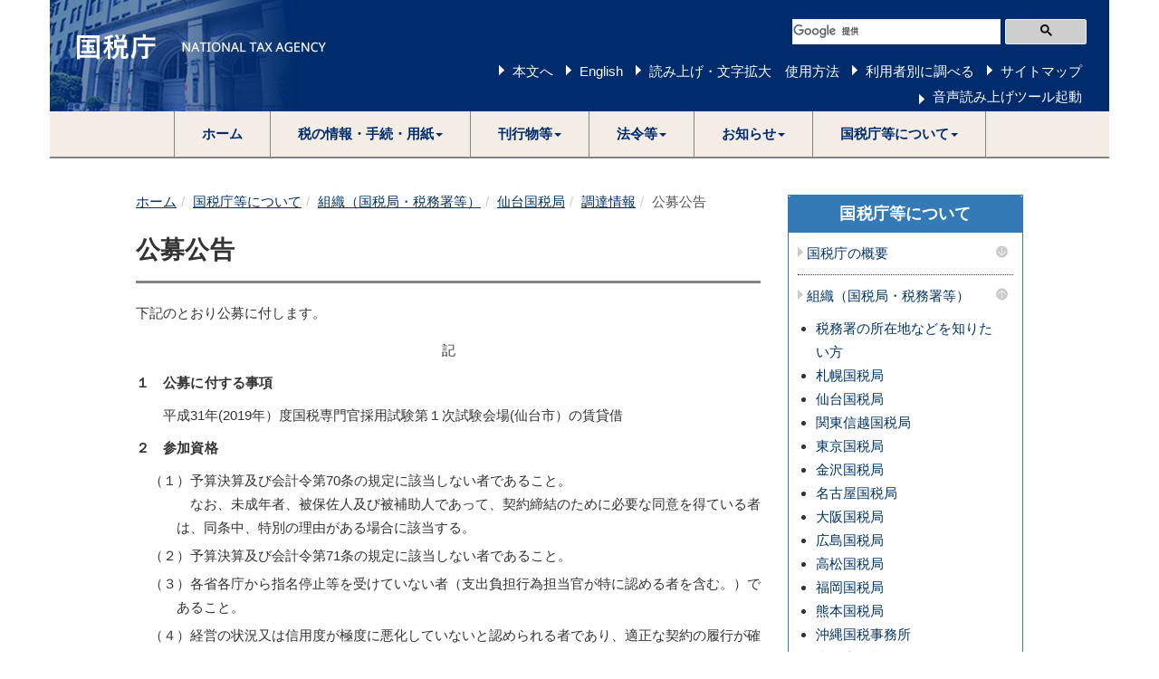

--- FILE ---
content_type: text/html
request_url: https://www.nta.go.jp/about/organization/sendai/chotatsu/buppin/01/190227-2.htm
body_size: 9468
content:
<!DOCTYPE html>
<html lang="ja">
	<head>
		<meta content="text/html; charset=shift_jis" http-equiv="Content-Type">

		<meta http-equiv="X-UA-Compatible" content="IE=edge">
		<meta name="viewport" content="width=device-width, initial-scale=1">

		

		<title>公募広告｜国税庁</title>
		<link href="/template/css/bootstrap.min.css" rel="stylesheet">
		<!--[if lt IE 9]>
			<script src="/template/js/html5shiv.min.js"></script>
			<script src="/template/js/respond.min.js"></script>
		<![endif]-->
		<script src="/template/js/jquery.min.js"></script>
		<script src="/template/js/bootstrap.min.js"></script>
		<link href="/template/css/common.css" rel="stylesheet">
		<link href="/template/css/import.css" rel="stylesheet">
		<script src="/template/js/custom.js"></script>

		
		<script src="/template/js/include.js"></script>
	</head>
	<body>
<noscript>すべての機能をご利用いただくにはJavascriptを有効にしてください。</noscript>

		<div class="container">

			
						<div id="header"></div>


			<div class="wrap">

				<div class="clearfix">

					<div class="left-content contents">

						

					


						<div id="contents">
<div class="imp-chotatsu imp-cnt" id="bodyArea">
<p class="skip"></p>
<ol class="breadcrumb"><li><a href="/">ホーム</a></li><li><a href="/about/index.htm">国税庁等について</a></li><li><a href="/about/organization/index.htm">組織（国税局・税務署等）</a></li><li><a href="/about/organization/sendai/index.htm">仙台国税局</a></li><li><a href="/about/organization/sendai/chotatsu/index.htm">調達情報</a></li><li class="active">公募公告<!-- InstanceEndEditable --></li></ol>
<!-- InstanceBeginEditable name="bodyArea" -->
<div class="_nyusatukoukoku">
<div class="page-header" id="page-top"><h1>公募公告</h1></div>
<p>下記のとおり公募に付します。</p>
<p align="center">記</p>
<h2>１　公募に付する事項</h2>
<ol>
    <li>
        　平成31年(2019年）度国税専門官採用試験第１次試験会場(仙台市）の賃貸借
    </li>
</ol>
<h2>２　参加資格</h2>
<ol>
    <li>
        （１）予算決算及び会計令第70条の規定に該当しない者であること。<br>
        　なお、未成年者、被保佐人及び被補助人であって、契約締結のために必要な同意を得ている者は、同条中、特別の理由がある場合に該当する。
    </li>
    <li>（２）予算決算及び会計令第71条の規定に該当しない者であること。</li>
    <li>（３）各省各庁から指名停止等を受けていない者（支出負担行為担当官が特に認める者を含む。）であること。</li>
    <li>（４）経営の状況又は信用度が極度に悪化していないと認められる者であり、適正な契約の履行が確保されている者であること。</li>
</ol>
<h2>３　契約条項を示す場所</h2>
<ul>
    <li>仙台国税局総務部会計課経費係</li>
</ul>
<h2>４　申込書の提出期限及び提出場所</h2>
<ol>
    <li>（１）提出期限　平成31年３月14日（木）午後５時00分</li>
    <li>（２）提出場所　仙台国税局総務部会計課経費係</li>
</ol>
<h2>５　契約書作成の要否</h2>
<ul>
    <li>作成を要する。</li>
</ul>
<h2>６　契約保証金</h2>
<ul>
  <li>免除する。</li>
</ul>
<h2>７　申込書の無効</h2>
<ul>
    <li>本公告に示した参加資格のない者の提出した申込書は無効とする。</li>
</ul>
<h2>８　その他</h2>
<ul>
    <li>詳細は「公募についての説明書」による。</li>
</ul>
<p align="right">以上公告する。</p>
<p>平成31年２月27日</p>
<p align="right">
    仙台市青葉区本町三丁目３－１<br>
    支出負担行為担当官<br>
    仙台国税局総務部次長　早坂　宏</p>
<!--/nyusatukoukoku--></div>
<!-- InstanceEndEditable --></div>
</div><p class="page-top-link"><a href="#page-top">このページの先頭へ</a></p>

					</div>
					<!--/left-menu-->

					<div class="right-menu">
						
						
		



						<div class="panel panel-default sidenavi bmg20">
							<div class="panel-heading">
								<h2 class="panel-title"><a href="/about/index.htm">国税庁等について</a></h2>
							</div>
							<div class="panel-group" id="navi-Accordion">



								<h3 class="sidenavi-title"><a class="navi_title" href="/about/introduction/index.htm">国税庁の概要</a><a class="navi_btn collapsed" data-parent="#sidenaviAccordion" data-toggle="collapse" href="#sidenaviAccordionCollapse1"><img alt="" src="/template/img/template/navi_down.png"></a></h3><div class="panel-collapse collapse" id="sidenaviAccordionCollapse1"><ul><li><a href="/about/introduction/index.htm#shokai">国税庁の紹介</a></li><li><a href="/about/introduction/index.htm#torikumi">国税庁の取組</a></li></ul></div><h3 class="sidenavi-title"><a class="navi_title" href="/about/organization/index.htm">組織（国税局・税務署等）</a><a class="navi_btn" data-parent="#sidenaviAccordion" data-toggle="collapse" href="#sidenaviAccordionCollapse2"><img alt="" src="/template/img/template/navi_up.png"></a></h3><div class="panel-collapse collapse in" id="sidenaviAccordionCollapse2"><ul><li><a href="/about/organization/access/map.htm">税務署の所在地などを知りたい方</a></li><li><a href="/about/organization/sapporo/index.htm">札幌国税局</a></li><li><a href="/about/organization/sendai/index.htm">仙台国税局</a></li><li><a href="/about/organization/kantoshinetsu/index.htm">関東信越国税局</a></li><li><a href="/about/organization/tokyo/index.htm">東京国税局</a></li><li><a href="/about/organization/kanazawa/index.htm">金沢国税局</a></li><li><a href="/about/organization/nagoya/index.htm">名古屋国税局</a></li><li><a href="/about/organization/osaka/index.htm">大阪国税局</a></li><li><a href="/about/organization/hiroshima/index.htm">広島国税局</a></li><li><a href="/about/organization/takamatsu/index.htm">高松国税局</a></li><li><a href="/about/organization/fukuoka/index.htm">福岡国税局</a></li><li><a href="/about/organization/kumamoto/index.htm">熊本国税局</a></li><li><a href="/about/organization/okinawa/index.htm">沖縄国税事務所</a></li><li><a href="/about/organization/ntc/index.htm">税務大学校</a></li><li><a href="http://www.kfs.go.jp/">国税不服審判所</a></li><li><a href="/about/organization/callcenter/index.htm">集中電話催告センター（納税コールセンター）</a></li>
<li><a href="/about/organization/gyoumu_center/index.htm">業務センター</a></li></ul></div><h3 class="sidenavi-title"><a class="navi_title" href="/about/recruitment/index.htm">採用情報</a><a class="navi_btn collapsed" data-parent="#sidenaviAccordion" data-toggle="collapse" href="#sidenaviAccordionCollapse3"><img alt="" src="/template/img/template/navi_down.png"></a></h3><div class="panel-collapse collapse" id="sidenaviAccordionCollapse3"><ul><li><a href="/about/recruitment/index.htm#news">新着情報一覧</a></li><li><a href="/about/recruitment/outline/index.htm">国税庁で働くということ</a></li><li><a href="/about/recruitment/jimukei/01_1.htm">総合職試験（事務系）</a></li><li><a href="/about/recruitment/gijyutsu/01_2.htm">総合職試験（技術系）</a></li><li><a href="/about/recruitment/insotsu/index.htm">総合職試験（院卒法務区分）</a></li><li><a href="/about/recruitment/kokusen/02.htm">国税専門官試験</a></li><li><a href="/about/recruitment/zeimushoku/03.htm">税務職員採用試験</a></li><li><a href="/about/recruitment/keikensha/index.htm">経験者採用試験</a></li><li><a href="/about/recruitment/part_time/04.htm">非常勤職員（アルバイト）の採用情報</a></li><li><a href="/about/recruitment/link.htm">各国税局の採用情報</a></li></ul></div><h3 class="sidenavi-title"><a class="navi_title" href="/about/evaluation/01.htm">国税庁の実績評価</a></h3><h3 class="sidenavi-title"><a class="navi_title" href="/about/council/kenkyu.htm">審議会・研究会等</a><a class="navi_btn collapsed" data-parent="#sidenaviAccordion" data-toggle="collapse" href="#sidenaviAccordionCollapse5"><img alt="" src="/template/img/template/navi_down.png"></a></h3><div class="panel-collapse collapse" id="sidenaviAccordionCollapse5"><ul><li><a href="/about/council/kenkyu.htm#a01">国税審議会</a></li><li><a href="/about/council/kenkyu.htm#a02">国税審査分科会（国税審議会）</a></li><li><a href="/about/council/kenkyu.htm#a03">酒類分科会（国税審議会）</a></li><li><a href="/about/council/kenkyu.htm#a031">地理的表示部会（酒類分科会）</a></li><li><a href="/about/council/kenkyu.htm#a04">税理士分科会（国税審議会）</a></li><li><a href="/about/council/kenkyu.htm#a09">日本産酒類の情報発信の強化に関する懇談会</a></li><li><a href="/about/council/kenkyu.htm#a05">酒類販売業等に関する懇談会</a></li><li><a href="/about/council/kenkyu.htm#a06">申告手続の電子化等に関する研究会</a></li><li><a href="/about/council/kenkyu.htm#a07">国税審査会</a></li><li><a href="/about/council/kenkyu.htm#tochihyoka">土地評価審議会</a></li></ul></div><h3 class="sidenavi-title"><a class="navi_title" href="/about/disclosure/01.htm">情報公開</a><a class="navi_btn collapsed" data-parent="#sidenaviAccordion" data-toggle="collapse" href="#sidenaviAccordionCollapse6"><img alt="" src="/template/img/template/navi_down.png"></a></h3><div class="panel-collapse collapse" id="sidenaviAccordionCollapse6"><ul><li><a href="/about/disclosure/01.htm#koukai">情報公開</a></li><li><a href="/about/disclosure/kojinjoho/02.htm">個人情報の保護</a></li><li><a href="/about/disclosure/madoguchi/index.htm">問合せ窓口</a></li></ul></div>

							</div>
						</div>











					</div>
					<!--/right-menu-->

				</div>
				<!--/clearfix-->

			</div>
			<!--/wrap-->

			
						<footer>
				<h2>サイトマップ（コンテンツ一覧）</h2>
				<ol class="breadcrumb footer"><li><a href="/">ホーム</a></li><li><a href="/about/index.htm">国税庁等について</a></li><li><a href="/about/organization/index.htm">組織（国税局・税務署等）</a></li><li><a href="/about/organization/sendai/index.htm">仙台国税局</a></li><li><a href="/about/organization/sendai/chotatsu/index.htm">調達情報</a></li><li class="active">公募公告<!-- InstanceEndEditable --></li></ol>
				<div id="footer"></div>
			</footer>

		</div>
		<!--/container-->

	

		
		


	</body>
</html>